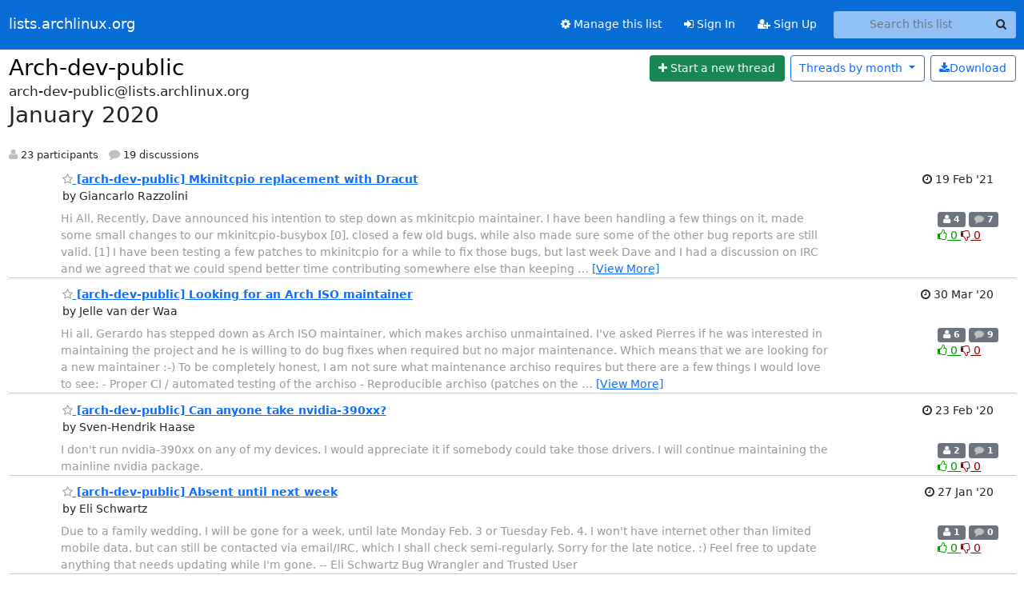

--- FILE ---
content_type: text/html; charset=utf-8
request_url: https://lists.archlinux.org/hyperkitty/list/arch-dev-public@lists.archlinux.org/2020/1/
body_size: 11017
content:





<!DOCTYPE HTML>
<html>
    <head>
        <meta http-equiv="Content-Type" content="text/html; charset=UTF-8" />
        <meta name="viewport" content="width=device-width, initial-scale=1.0" />
        <meta name="ROBOTS" content="INDEX, FOLLOW" />
        <title>
January 2020 - Arch-dev-public - lists.archlinux.org
</title>
        <meta name="author" content="" />
        <meta name="dc.language" content="en" />
        <link rel="shortcut icon" href="/static/hyperkitty/img/favicon.ico" />
        <link rel="stylesheet" href="/static/hyperkitty/libs/jquery/smoothness/jquery-ui-1.13.1.min.css" type="text/css" media="all" />
        <link rel="stylesheet" href="/static/hyperkitty/libs/fonts/font-awesome/css/font-awesome.min.css" type="text/css" media="all" />
        <link rel="stylesheet" href="/static/CACHE/css/output.e5bf37f52345.css" type="text/css" media="all"><link rel="stylesheet" href="/static/CACHE/css/output.e68c4908b3de.css" type="text/css"><link rel="stylesheet" href="/static/CACHE/css/output.60693ec958f7.css" type="text/css" media="all">
         
        
<link rel="alternate" type="application/rss+xml" title="Arch-dev-public" href="/archives/list/arch-dev-public@lists.archlinux.org/feed/"/>

        

    </head>

    <body>

    


    <nav class="navbar sticky-top navbar-expand-md mb-2" id="navbar-main">
        <div class="container-xxl">
            <div class="navbar-header"> <!--part of navbar that's always present-->
                <button type="button" class="navbar-toggler collapsed" data-bs-toggle="collapse" data-bs-target=".navbar-collapse">
                    <span class="fa fa-bars"></span>
                </button>
                <a class="navbar-brand" href="/archives/">lists.archlinux.org</a>

            </div> <!-- /navbar-header -->
            <div class="d-flex">
                <div class="auth dropdown d-md-none">
                        
                </div>
                
                <a  href="/accounts/login/?next=/hyperkitty/list/arch-dev-public%40lists.archlinux.org/2020/1/" class="nav-link d-md-none">
                    <span class="fa fa-sign-in"></span>
                    Sign In
                </a>
                <a  href="/accounts/signup/?next=/hyperkitty/list/arch-dev-public%40lists.archlinux.org/2020/1/" class="nav-link d-md-none">
                    <span class="fa fa-user-plus"></span>
                    Sign Up
                </a>
                
            </div>
            <div class="navbar-collapse collapse justify-content-end"> <!--part of navbar that's collapsed on small screens-->
                <!-- show dropdown for smaller viewports b/c login name/email may be too long -->
                <!-- only show this extra button/dropdown if we're in small screen sizes -->
            
                
                <a href="/mailman3/lists/arch-dev-public.lists.archlinux.org/" class="nav-link">
                    <span class="fa fa-cog"></span>
                    Manage this list
                </a>
                
            
            
            <a  href="/accounts/login/?next=/hyperkitty/list/arch-dev-public%40lists.archlinux.org/2020/1/" class="nav-link d-none d-md-block">
                <span class="fa fa-sign-in"></span>
                Sign In
            </a>
            <a  href="/accounts/signup/?next=/hyperkitty/list/arch-dev-public%40lists.archlinux.org/2020/1/" class="nav-link d-none d-md-block">
                <span class="fa fa-user-plus"></span>
                Sign Up
            </a>
            
                <form name="search" method="get" action="/archives/search" class="navbar-form navbar-right my-2 my-lg-2 ms-2" role="search">
                    <input type="hidden" name="mlist" value="arch-dev-public@lists.archlinux.org" />
                    <div class="input-group">
                    <input name="q" type="text" class="form-control rounded-4 search"
                            
                                placeholder="Search this list"
                                aria-label="Search this list"
                            
                            
                            />
                    <button class="btn search-button" aria-label="Search"><span class="fa fa-search"></span></button>
                    </div>
                </form>
                <!-- larger viewports -->
                <ul class="nav navbar-nav auth d-none d-md-flex">
                    
                </ul>
            </div> <!--/navbar-collapse -->
        </div><!-- /container for navbar -->
    </nav>

    

     <div class="modal fade" tabindex="-1" role="dialog" id="keyboard-shortcuts">
       <div class="modal-dialog" role="document">
         <div class="modal-content">
           <div class="modal-header">
             <button type="button" class="close" data-dismiss="modal" aria-label="Close"><span aria-hidden="true">&times;</span></button>
             <h4 class="modal-title">Keyboard Shortcuts</h4>
           </div>
           <div class="modal-body">
             <h3>Thread View</h3>
             <ul>
               <li><code>j</code>: Next unread message </li>
               <li><code>k</code>: Previous unread message </li>
               <li><code>j a</code>: Jump to all threads
               <li><code>j l</code>: Jump to MailingList overview
             </ul>
           </div>
         </div><!-- /.modal-content -->
       </div><!-- /.modal-dialog -->
     </div><!-- /.modal -->

     <div class="container-xxl" role="main">
        

<div class="row">

    <div id="thread-list">
        <div class="thread-list-header row">
            <h1 class="col">
                <a href="/archives/list/arch-dev-public@lists.archlinux.org/" class="list-name">
                    
                        Arch-dev-public
                    
                </a>
            </h1>
            <div class="col d-flex flex-align-center flex-row-reverse">
                <div class="order-3 me-2">
                    <a href="/archives/list/arch-dev-public@lists.archlinux.org/message/new"
                        class="btn btn-success"
                        aria-label="Start new thread">
                        <i class="fa fa-plus"></i>
                        <span class="d-inline d-md-none">Thread</span>
                        <span class="d-none d-md-inline">Start a new thread</span>
                    </a>
                </div>
                
                <div class="d-none d-md-block">
                    <a href="/archives/list/arch-dev-public@lists.archlinux.org/export/arch-dev-public@lists.archlinux.org-2020-02.mbox.gz?start=2020-01-01&amp;end=2020-02-01" title="This month in gzipped mbox format"
                    class="btn btn-outline-primary ms-2"><i class="fa fa-download" aria-label="Download Messages"></i>Download
                    </a>
                
                </div>
                
                   



<div class="dropdown-center">
<a href="" id="navbarMonthsListDrop" class="btn btn-outline-primary dropdown-toggle" data-bs-toggle="dropdown">
  <span class="d-none d-md-inline">Threads by</span> month <b class="caret"></b>
</a>
<ul class="dropdown-menu" role="menu" aria-labelledby="navbarMonthsListDrop">
    
    <li role="presentation" class="dropdown-header disabled dropdown-item">
        <a href="" class="nav-link">----- 2026 -----</a>
    </li>
    
    <li>
        <a class="dropdown-item" href="/archives/list/arch-dev-public@lists.archlinux.org/2026/1/"
           >January</a>
    </li>
    
    
    <li role="presentation" class="dropdown-header disabled dropdown-item">
        <a href="" class="nav-link">----- 2025 -----</a>
    </li>
    
    <li>
        <a class="dropdown-item" href="/archives/list/arch-dev-public@lists.archlinux.org/2025/12/"
           >December</a>
    </li>
    
    <li>
        <a class="dropdown-item" href="/archives/list/arch-dev-public@lists.archlinux.org/2025/11/"
           >November</a>
    </li>
    
    <li>
        <a class="dropdown-item" href="/archives/list/arch-dev-public@lists.archlinux.org/2025/10/"
           >October</a>
    </li>
    
    <li>
        <a class="dropdown-item" href="/archives/list/arch-dev-public@lists.archlinux.org/2025/9/"
           >September</a>
    </li>
    
    <li>
        <a class="dropdown-item" href="/archives/list/arch-dev-public@lists.archlinux.org/2025/8/"
           >August</a>
    </li>
    
    <li>
        <a class="dropdown-item" href="/archives/list/arch-dev-public@lists.archlinux.org/2025/7/"
           >July</a>
    </li>
    
    <li>
        <a class="dropdown-item" href="/archives/list/arch-dev-public@lists.archlinux.org/2025/6/"
           >June</a>
    </li>
    
    <li>
        <a class="dropdown-item" href="/archives/list/arch-dev-public@lists.archlinux.org/2025/5/"
           >May</a>
    </li>
    
    <li>
        <a class="dropdown-item" href="/archives/list/arch-dev-public@lists.archlinux.org/2025/4/"
           >April</a>
    </li>
    
    <li>
        <a class="dropdown-item" href="/archives/list/arch-dev-public@lists.archlinux.org/2025/3/"
           >March</a>
    </li>
    
    <li>
        <a class="dropdown-item" href="/archives/list/arch-dev-public@lists.archlinux.org/2025/2/"
           >February</a>
    </li>
    
    <li>
        <a class="dropdown-item" href="/archives/list/arch-dev-public@lists.archlinux.org/2025/1/"
           >January</a>
    </li>
    
    
    <li role="presentation" class="dropdown-header disabled dropdown-item">
        <a href="" class="nav-link">----- 2024 -----</a>
    </li>
    
    <li>
        <a class="dropdown-item" href="/archives/list/arch-dev-public@lists.archlinux.org/2024/12/"
           >December</a>
    </li>
    
    <li>
        <a class="dropdown-item" href="/archives/list/arch-dev-public@lists.archlinux.org/2024/11/"
           >November</a>
    </li>
    
    <li>
        <a class="dropdown-item" href="/archives/list/arch-dev-public@lists.archlinux.org/2024/10/"
           >October</a>
    </li>
    
    <li>
        <a class="dropdown-item" href="/archives/list/arch-dev-public@lists.archlinux.org/2024/9/"
           >September</a>
    </li>
    
    <li>
        <a class="dropdown-item" href="/archives/list/arch-dev-public@lists.archlinux.org/2024/8/"
           >August</a>
    </li>
    
    <li>
        <a class="dropdown-item" href="/archives/list/arch-dev-public@lists.archlinux.org/2024/7/"
           >July</a>
    </li>
    
    <li>
        <a class="dropdown-item" href="/archives/list/arch-dev-public@lists.archlinux.org/2024/6/"
           >June</a>
    </li>
    
    <li>
        <a class="dropdown-item" href="/archives/list/arch-dev-public@lists.archlinux.org/2024/5/"
           >May</a>
    </li>
    
    <li>
        <a class="dropdown-item" href="/archives/list/arch-dev-public@lists.archlinux.org/2024/4/"
           >April</a>
    </li>
    
    <li>
        <a class="dropdown-item" href="/archives/list/arch-dev-public@lists.archlinux.org/2024/3/"
           >March</a>
    </li>
    
    <li>
        <a class="dropdown-item" href="/archives/list/arch-dev-public@lists.archlinux.org/2024/2/"
           >February</a>
    </li>
    
    <li>
        <a class="dropdown-item" href="/archives/list/arch-dev-public@lists.archlinux.org/2024/1/"
           >January</a>
    </li>
    
    
    <li role="presentation" class="dropdown-header disabled dropdown-item">
        <a href="" class="nav-link">----- 2023 -----</a>
    </li>
    
    <li>
        <a class="dropdown-item" href="/archives/list/arch-dev-public@lists.archlinux.org/2023/12/"
           >December</a>
    </li>
    
    <li>
        <a class="dropdown-item" href="/archives/list/arch-dev-public@lists.archlinux.org/2023/11/"
           >November</a>
    </li>
    
    <li>
        <a class="dropdown-item" href="/archives/list/arch-dev-public@lists.archlinux.org/2023/10/"
           >October</a>
    </li>
    
    <li>
        <a class="dropdown-item" href="/archives/list/arch-dev-public@lists.archlinux.org/2023/9/"
           >September</a>
    </li>
    
    <li>
        <a class="dropdown-item" href="/archives/list/arch-dev-public@lists.archlinux.org/2023/8/"
           >August</a>
    </li>
    
    <li>
        <a class="dropdown-item" href="/archives/list/arch-dev-public@lists.archlinux.org/2023/7/"
           >July</a>
    </li>
    
    <li>
        <a class="dropdown-item" href="/archives/list/arch-dev-public@lists.archlinux.org/2023/6/"
           >June</a>
    </li>
    
    <li>
        <a class="dropdown-item" href="/archives/list/arch-dev-public@lists.archlinux.org/2023/5/"
           >May</a>
    </li>
    
    <li>
        <a class="dropdown-item" href="/archives/list/arch-dev-public@lists.archlinux.org/2023/4/"
           >April</a>
    </li>
    
    <li>
        <a class="dropdown-item" href="/archives/list/arch-dev-public@lists.archlinux.org/2023/3/"
           >March</a>
    </li>
    
    <li>
        <a class="dropdown-item" href="/archives/list/arch-dev-public@lists.archlinux.org/2023/2/"
           >February</a>
    </li>
    
    <li>
        <a class="dropdown-item" href="/archives/list/arch-dev-public@lists.archlinux.org/2023/1/"
           >January</a>
    </li>
    
    
    <li role="presentation" class="dropdown-header disabled dropdown-item">
        <a href="" class="nav-link">----- 2022 -----</a>
    </li>
    
    <li>
        <a class="dropdown-item" href="/archives/list/arch-dev-public@lists.archlinux.org/2022/12/"
           >December</a>
    </li>
    
    <li>
        <a class="dropdown-item" href="/archives/list/arch-dev-public@lists.archlinux.org/2022/11/"
           >November</a>
    </li>
    
    <li>
        <a class="dropdown-item" href="/archives/list/arch-dev-public@lists.archlinux.org/2022/10/"
           >October</a>
    </li>
    
    <li>
        <a class="dropdown-item" href="/archives/list/arch-dev-public@lists.archlinux.org/2022/9/"
           >September</a>
    </li>
    
    <li>
        <a class="dropdown-item" href="/archives/list/arch-dev-public@lists.archlinux.org/2022/8/"
           >August</a>
    </li>
    
    <li>
        <a class="dropdown-item" href="/archives/list/arch-dev-public@lists.archlinux.org/2022/7/"
           >July</a>
    </li>
    
    <li>
        <a class="dropdown-item" href="/archives/list/arch-dev-public@lists.archlinux.org/2022/6/"
           >June</a>
    </li>
    
    <li>
        <a class="dropdown-item" href="/archives/list/arch-dev-public@lists.archlinux.org/2022/5/"
           >May</a>
    </li>
    
    <li>
        <a class="dropdown-item" href="/archives/list/arch-dev-public@lists.archlinux.org/2022/4/"
           >April</a>
    </li>
    
    <li>
        <a class="dropdown-item" href="/archives/list/arch-dev-public@lists.archlinux.org/2022/3/"
           >March</a>
    </li>
    
    <li>
        <a class="dropdown-item" href="/archives/list/arch-dev-public@lists.archlinux.org/2022/2/"
           >February</a>
    </li>
    
    <li>
        <a class="dropdown-item" href="/archives/list/arch-dev-public@lists.archlinux.org/2022/1/"
           >January</a>
    </li>
    
    
    <li role="presentation" class="dropdown-header disabled dropdown-item">
        <a href="" class="nav-link">----- 2021 -----</a>
    </li>
    
    <li>
        <a class="dropdown-item" href="/archives/list/arch-dev-public@lists.archlinux.org/2021/12/"
           >December</a>
    </li>
    
    <li>
        <a class="dropdown-item" href="/archives/list/arch-dev-public@lists.archlinux.org/2021/11/"
           >November</a>
    </li>
    
    <li>
        <a class="dropdown-item" href="/archives/list/arch-dev-public@lists.archlinux.org/2021/10/"
           >October</a>
    </li>
    
    <li>
        <a class="dropdown-item" href="/archives/list/arch-dev-public@lists.archlinux.org/2021/9/"
           >September</a>
    </li>
    
    <li>
        <a class="dropdown-item" href="/archives/list/arch-dev-public@lists.archlinux.org/2021/8/"
           >August</a>
    </li>
    
    <li>
        <a class="dropdown-item" href="/archives/list/arch-dev-public@lists.archlinux.org/2021/7/"
           >July</a>
    </li>
    
    <li>
        <a class="dropdown-item" href="/archives/list/arch-dev-public@lists.archlinux.org/2021/6/"
           >June</a>
    </li>
    
    <li>
        <a class="dropdown-item" href="/archives/list/arch-dev-public@lists.archlinux.org/2021/5/"
           >May</a>
    </li>
    
    <li>
        <a class="dropdown-item" href="/archives/list/arch-dev-public@lists.archlinux.org/2021/4/"
           >April</a>
    </li>
    
    <li>
        <a class="dropdown-item" href="/archives/list/arch-dev-public@lists.archlinux.org/2021/3/"
           >March</a>
    </li>
    
    <li>
        <a class="dropdown-item" href="/archives/list/arch-dev-public@lists.archlinux.org/2021/2/"
           >February</a>
    </li>
    
    <li>
        <a class="dropdown-item" href="/archives/list/arch-dev-public@lists.archlinux.org/2021/1/"
           >January</a>
    </li>
    
    
    <li role="presentation" class="dropdown-header disabled dropdown-item">
        <a href="" class="nav-link">----- 2020 -----</a>
    </li>
    
    <li>
        <a class="dropdown-item" href="/archives/list/arch-dev-public@lists.archlinux.org/2020/12/"
           >December</a>
    </li>
    
    <li>
        <a class="dropdown-item" href="/archives/list/arch-dev-public@lists.archlinux.org/2020/11/"
           >November</a>
    </li>
    
    <li>
        <a class="dropdown-item" href="/archives/list/arch-dev-public@lists.archlinux.org/2020/10/"
           >October</a>
    </li>
    
    <li>
        <a class="dropdown-item" href="/archives/list/arch-dev-public@lists.archlinux.org/2020/9/"
           >September</a>
    </li>
    
    <li>
        <a class="dropdown-item" href="/archives/list/arch-dev-public@lists.archlinux.org/2020/8/"
           >August</a>
    </li>
    
    <li>
        <a class="dropdown-item" href="/archives/list/arch-dev-public@lists.archlinux.org/2020/7/"
           >July</a>
    </li>
    
    <li>
        <a class="dropdown-item" href="/archives/list/arch-dev-public@lists.archlinux.org/2020/6/"
           >June</a>
    </li>
    
    <li>
        <a class="dropdown-item" href="/archives/list/arch-dev-public@lists.archlinux.org/2020/5/"
           >May</a>
    </li>
    
    <li>
        <a class="dropdown-item" href="/archives/list/arch-dev-public@lists.archlinux.org/2020/4/"
           >April</a>
    </li>
    
    <li>
        <a class="dropdown-item" href="/archives/list/arch-dev-public@lists.archlinux.org/2020/3/"
           >March</a>
    </li>
    
    <li>
        <a class="dropdown-item" href="/archives/list/arch-dev-public@lists.archlinux.org/2020/2/"
           >February</a>
    </li>
    
    <li>
        <a class="dropdown-item" href="/archives/list/arch-dev-public@lists.archlinux.org/2020/1/"
           >January</a>
    </li>
    
    
    <li role="presentation" class="dropdown-header disabled dropdown-item">
        <a href="" class="nav-link">----- 2019 -----</a>
    </li>
    
    <li>
        <a class="dropdown-item" href="/archives/list/arch-dev-public@lists.archlinux.org/2019/12/"
           >December</a>
    </li>
    
    <li>
        <a class="dropdown-item" href="/archives/list/arch-dev-public@lists.archlinux.org/2019/11/"
           >November</a>
    </li>
    
    <li>
        <a class="dropdown-item" href="/archives/list/arch-dev-public@lists.archlinux.org/2019/10/"
           >October</a>
    </li>
    
    <li>
        <a class="dropdown-item" href="/archives/list/arch-dev-public@lists.archlinux.org/2019/9/"
           >September</a>
    </li>
    
    <li>
        <a class="dropdown-item" href="/archives/list/arch-dev-public@lists.archlinux.org/2019/8/"
           >August</a>
    </li>
    
    <li>
        <a class="dropdown-item" href="/archives/list/arch-dev-public@lists.archlinux.org/2019/7/"
           >July</a>
    </li>
    
    <li>
        <a class="dropdown-item" href="/archives/list/arch-dev-public@lists.archlinux.org/2019/6/"
           >June</a>
    </li>
    
    <li>
        <a class="dropdown-item" href="/archives/list/arch-dev-public@lists.archlinux.org/2019/5/"
           >May</a>
    </li>
    
    <li>
        <a class="dropdown-item" href="/archives/list/arch-dev-public@lists.archlinux.org/2019/4/"
           >April</a>
    </li>
    
    <li>
        <a class="dropdown-item" href="/archives/list/arch-dev-public@lists.archlinux.org/2019/3/"
           >March</a>
    </li>
    
    <li>
        <a class="dropdown-item" href="/archives/list/arch-dev-public@lists.archlinux.org/2019/2/"
           >February</a>
    </li>
    
    <li>
        <a class="dropdown-item" href="/archives/list/arch-dev-public@lists.archlinux.org/2019/1/"
           >January</a>
    </li>
    
    
    <li role="presentation" class="dropdown-header disabled dropdown-item">
        <a href="" class="nav-link">----- 2018 -----</a>
    </li>
    
    <li>
        <a class="dropdown-item" href="/archives/list/arch-dev-public@lists.archlinux.org/2018/12/"
           >December</a>
    </li>
    
    <li>
        <a class="dropdown-item" href="/archives/list/arch-dev-public@lists.archlinux.org/2018/11/"
           >November</a>
    </li>
    
    <li>
        <a class="dropdown-item" href="/archives/list/arch-dev-public@lists.archlinux.org/2018/10/"
           >October</a>
    </li>
    
    <li>
        <a class="dropdown-item" href="/archives/list/arch-dev-public@lists.archlinux.org/2018/9/"
           >September</a>
    </li>
    
    <li>
        <a class="dropdown-item" href="/archives/list/arch-dev-public@lists.archlinux.org/2018/8/"
           >August</a>
    </li>
    
    <li>
        <a class="dropdown-item" href="/archives/list/arch-dev-public@lists.archlinux.org/2018/7/"
           >July</a>
    </li>
    
    <li>
        <a class="dropdown-item" href="/archives/list/arch-dev-public@lists.archlinux.org/2018/6/"
           >June</a>
    </li>
    
    <li>
        <a class="dropdown-item" href="/archives/list/arch-dev-public@lists.archlinux.org/2018/5/"
           >May</a>
    </li>
    
    <li>
        <a class="dropdown-item" href="/archives/list/arch-dev-public@lists.archlinux.org/2018/4/"
           >April</a>
    </li>
    
    <li>
        <a class="dropdown-item" href="/archives/list/arch-dev-public@lists.archlinux.org/2018/3/"
           >March</a>
    </li>
    
    <li>
        <a class="dropdown-item" href="/archives/list/arch-dev-public@lists.archlinux.org/2018/2/"
           >February</a>
    </li>
    
    <li>
        <a class="dropdown-item" href="/archives/list/arch-dev-public@lists.archlinux.org/2018/1/"
           >January</a>
    </li>
    
    
    <li role="presentation" class="dropdown-header disabled dropdown-item">
        <a href="" class="nav-link">----- 2017 -----</a>
    </li>
    
    <li>
        <a class="dropdown-item" href="/archives/list/arch-dev-public@lists.archlinux.org/2017/12/"
           >December</a>
    </li>
    
    <li>
        <a class="dropdown-item" href="/archives/list/arch-dev-public@lists.archlinux.org/2017/11/"
           >November</a>
    </li>
    
    <li>
        <a class="dropdown-item" href="/archives/list/arch-dev-public@lists.archlinux.org/2017/10/"
           >October</a>
    </li>
    
    <li>
        <a class="dropdown-item" href="/archives/list/arch-dev-public@lists.archlinux.org/2017/9/"
           >September</a>
    </li>
    
    <li>
        <a class="dropdown-item" href="/archives/list/arch-dev-public@lists.archlinux.org/2017/8/"
           >August</a>
    </li>
    
    <li>
        <a class="dropdown-item" href="/archives/list/arch-dev-public@lists.archlinux.org/2017/7/"
           >July</a>
    </li>
    
    <li>
        <a class="dropdown-item" href="/archives/list/arch-dev-public@lists.archlinux.org/2017/6/"
           >June</a>
    </li>
    
    <li>
        <a class="dropdown-item" href="/archives/list/arch-dev-public@lists.archlinux.org/2017/5/"
           >May</a>
    </li>
    
    <li>
        <a class="dropdown-item" href="/archives/list/arch-dev-public@lists.archlinux.org/2017/4/"
           >April</a>
    </li>
    
    <li>
        <a class="dropdown-item" href="/archives/list/arch-dev-public@lists.archlinux.org/2017/3/"
           >March</a>
    </li>
    
    <li>
        <a class="dropdown-item" href="/archives/list/arch-dev-public@lists.archlinux.org/2017/2/"
           >February</a>
    </li>
    
    <li>
        <a class="dropdown-item" href="/archives/list/arch-dev-public@lists.archlinux.org/2017/1/"
           >January</a>
    </li>
    
    
    <li role="presentation" class="dropdown-header disabled dropdown-item">
        <a href="" class="nav-link">----- 2016 -----</a>
    </li>
    
    <li>
        <a class="dropdown-item" href="/archives/list/arch-dev-public@lists.archlinux.org/2016/12/"
           >December</a>
    </li>
    
    <li>
        <a class="dropdown-item" href="/archives/list/arch-dev-public@lists.archlinux.org/2016/11/"
           >November</a>
    </li>
    
    <li>
        <a class="dropdown-item" href="/archives/list/arch-dev-public@lists.archlinux.org/2016/10/"
           >October</a>
    </li>
    
    <li>
        <a class="dropdown-item" href="/archives/list/arch-dev-public@lists.archlinux.org/2016/9/"
           >September</a>
    </li>
    
    <li>
        <a class="dropdown-item" href="/archives/list/arch-dev-public@lists.archlinux.org/2016/8/"
           >August</a>
    </li>
    
    <li>
        <a class="dropdown-item" href="/archives/list/arch-dev-public@lists.archlinux.org/2016/7/"
           >July</a>
    </li>
    
    <li>
        <a class="dropdown-item" href="/archives/list/arch-dev-public@lists.archlinux.org/2016/6/"
           >June</a>
    </li>
    
    <li>
        <a class="dropdown-item" href="/archives/list/arch-dev-public@lists.archlinux.org/2016/5/"
           >May</a>
    </li>
    
    <li>
        <a class="dropdown-item" href="/archives/list/arch-dev-public@lists.archlinux.org/2016/4/"
           >April</a>
    </li>
    
    <li>
        <a class="dropdown-item" href="/archives/list/arch-dev-public@lists.archlinux.org/2016/3/"
           >March</a>
    </li>
    
    <li>
        <a class="dropdown-item" href="/archives/list/arch-dev-public@lists.archlinux.org/2016/2/"
           >February</a>
    </li>
    
    <li>
        <a class="dropdown-item" href="/archives/list/arch-dev-public@lists.archlinux.org/2016/1/"
           >January</a>
    </li>
    
    
    <li role="presentation" class="dropdown-header disabled dropdown-item">
        <a href="" class="nav-link">----- 2015 -----</a>
    </li>
    
    <li>
        <a class="dropdown-item" href="/archives/list/arch-dev-public@lists.archlinux.org/2015/12/"
           >December</a>
    </li>
    
    <li>
        <a class="dropdown-item" href="/archives/list/arch-dev-public@lists.archlinux.org/2015/11/"
           >November</a>
    </li>
    
    <li>
        <a class="dropdown-item" href="/archives/list/arch-dev-public@lists.archlinux.org/2015/10/"
           >October</a>
    </li>
    
    <li>
        <a class="dropdown-item" href="/archives/list/arch-dev-public@lists.archlinux.org/2015/9/"
           >September</a>
    </li>
    
    <li>
        <a class="dropdown-item" href="/archives/list/arch-dev-public@lists.archlinux.org/2015/8/"
           >August</a>
    </li>
    
    <li>
        <a class="dropdown-item" href="/archives/list/arch-dev-public@lists.archlinux.org/2015/7/"
           >July</a>
    </li>
    
    <li>
        <a class="dropdown-item" href="/archives/list/arch-dev-public@lists.archlinux.org/2015/6/"
           >June</a>
    </li>
    
    <li>
        <a class="dropdown-item" href="/archives/list/arch-dev-public@lists.archlinux.org/2015/5/"
           >May</a>
    </li>
    
    <li>
        <a class="dropdown-item" href="/archives/list/arch-dev-public@lists.archlinux.org/2015/4/"
           >April</a>
    </li>
    
    <li>
        <a class="dropdown-item" href="/archives/list/arch-dev-public@lists.archlinux.org/2015/3/"
           >March</a>
    </li>
    
    <li>
        <a class="dropdown-item" href="/archives/list/arch-dev-public@lists.archlinux.org/2015/2/"
           >February</a>
    </li>
    
    <li>
        <a class="dropdown-item" href="/archives/list/arch-dev-public@lists.archlinux.org/2015/1/"
           >January</a>
    </li>
    
    
    <li role="presentation" class="dropdown-header disabled dropdown-item">
        <a href="" class="nav-link">----- 2014 -----</a>
    </li>
    
    <li>
        <a class="dropdown-item" href="/archives/list/arch-dev-public@lists.archlinux.org/2014/12/"
           >December</a>
    </li>
    
    <li>
        <a class="dropdown-item" href="/archives/list/arch-dev-public@lists.archlinux.org/2014/11/"
           >November</a>
    </li>
    
    <li>
        <a class="dropdown-item" href="/archives/list/arch-dev-public@lists.archlinux.org/2014/10/"
           >October</a>
    </li>
    
    <li>
        <a class="dropdown-item" href="/archives/list/arch-dev-public@lists.archlinux.org/2014/9/"
           >September</a>
    </li>
    
    <li>
        <a class="dropdown-item" href="/archives/list/arch-dev-public@lists.archlinux.org/2014/8/"
           >August</a>
    </li>
    
    <li>
        <a class="dropdown-item" href="/archives/list/arch-dev-public@lists.archlinux.org/2014/7/"
           >July</a>
    </li>
    
    <li>
        <a class="dropdown-item" href="/archives/list/arch-dev-public@lists.archlinux.org/2014/6/"
           >June</a>
    </li>
    
    <li>
        <a class="dropdown-item" href="/archives/list/arch-dev-public@lists.archlinux.org/2014/5/"
           >May</a>
    </li>
    
    <li>
        <a class="dropdown-item" href="/archives/list/arch-dev-public@lists.archlinux.org/2014/4/"
           >April</a>
    </li>
    
    <li>
        <a class="dropdown-item" href="/archives/list/arch-dev-public@lists.archlinux.org/2014/3/"
           >March</a>
    </li>
    
    <li>
        <a class="dropdown-item" href="/archives/list/arch-dev-public@lists.archlinux.org/2014/2/"
           >February</a>
    </li>
    
    <li>
        <a class="dropdown-item" href="/archives/list/arch-dev-public@lists.archlinux.org/2014/1/"
           >January</a>
    </li>
    
    
    <li role="presentation" class="dropdown-header disabled dropdown-item">
        <a href="" class="nav-link">----- 2013 -----</a>
    </li>
    
    <li>
        <a class="dropdown-item" href="/archives/list/arch-dev-public@lists.archlinux.org/2013/12/"
           >December</a>
    </li>
    
    <li>
        <a class="dropdown-item" href="/archives/list/arch-dev-public@lists.archlinux.org/2013/11/"
           >November</a>
    </li>
    
    <li>
        <a class="dropdown-item" href="/archives/list/arch-dev-public@lists.archlinux.org/2013/10/"
           >October</a>
    </li>
    
    <li>
        <a class="dropdown-item" href="/archives/list/arch-dev-public@lists.archlinux.org/2013/9/"
           >September</a>
    </li>
    
    <li>
        <a class="dropdown-item" href="/archives/list/arch-dev-public@lists.archlinux.org/2013/8/"
           >August</a>
    </li>
    
    <li>
        <a class="dropdown-item" href="/archives/list/arch-dev-public@lists.archlinux.org/2013/7/"
           >July</a>
    </li>
    
    <li>
        <a class="dropdown-item" href="/archives/list/arch-dev-public@lists.archlinux.org/2013/6/"
           >June</a>
    </li>
    
    <li>
        <a class="dropdown-item" href="/archives/list/arch-dev-public@lists.archlinux.org/2013/5/"
           >May</a>
    </li>
    
    <li>
        <a class="dropdown-item" href="/archives/list/arch-dev-public@lists.archlinux.org/2013/4/"
           >April</a>
    </li>
    
    <li>
        <a class="dropdown-item" href="/archives/list/arch-dev-public@lists.archlinux.org/2013/3/"
           >March</a>
    </li>
    
    <li>
        <a class="dropdown-item" href="/archives/list/arch-dev-public@lists.archlinux.org/2013/2/"
           >February</a>
    </li>
    
    <li>
        <a class="dropdown-item" href="/archives/list/arch-dev-public@lists.archlinux.org/2013/1/"
           >January</a>
    </li>
    
    
    <li role="presentation" class="dropdown-header disabled dropdown-item">
        <a href="" class="nav-link">----- 2012 -----</a>
    </li>
    
    <li>
        <a class="dropdown-item" href="/archives/list/arch-dev-public@lists.archlinux.org/2012/12/"
           >December</a>
    </li>
    
    <li>
        <a class="dropdown-item" href="/archives/list/arch-dev-public@lists.archlinux.org/2012/11/"
           >November</a>
    </li>
    
    <li>
        <a class="dropdown-item" href="/archives/list/arch-dev-public@lists.archlinux.org/2012/10/"
           >October</a>
    </li>
    
    <li>
        <a class="dropdown-item" href="/archives/list/arch-dev-public@lists.archlinux.org/2012/9/"
           >September</a>
    </li>
    
    <li>
        <a class="dropdown-item" href="/archives/list/arch-dev-public@lists.archlinux.org/2012/8/"
           >August</a>
    </li>
    
    <li>
        <a class="dropdown-item" href="/archives/list/arch-dev-public@lists.archlinux.org/2012/7/"
           >July</a>
    </li>
    
    <li>
        <a class="dropdown-item" href="/archives/list/arch-dev-public@lists.archlinux.org/2012/6/"
           >June</a>
    </li>
    
    <li>
        <a class="dropdown-item" href="/archives/list/arch-dev-public@lists.archlinux.org/2012/5/"
           >May</a>
    </li>
    
    <li>
        <a class="dropdown-item" href="/archives/list/arch-dev-public@lists.archlinux.org/2012/4/"
           >April</a>
    </li>
    
    <li>
        <a class="dropdown-item" href="/archives/list/arch-dev-public@lists.archlinux.org/2012/3/"
           >March</a>
    </li>
    
    <li>
        <a class="dropdown-item" href="/archives/list/arch-dev-public@lists.archlinux.org/2012/2/"
           >February</a>
    </li>
    
    <li>
        <a class="dropdown-item" href="/archives/list/arch-dev-public@lists.archlinux.org/2012/1/"
           >January</a>
    </li>
    
    
    <li role="presentation" class="dropdown-header disabled dropdown-item">
        <a href="" class="nav-link">----- 2011 -----</a>
    </li>
    
    <li>
        <a class="dropdown-item" href="/archives/list/arch-dev-public@lists.archlinux.org/2011/12/"
           >December</a>
    </li>
    
    <li>
        <a class="dropdown-item" href="/archives/list/arch-dev-public@lists.archlinux.org/2011/11/"
           >November</a>
    </li>
    
    <li>
        <a class="dropdown-item" href="/archives/list/arch-dev-public@lists.archlinux.org/2011/10/"
           >October</a>
    </li>
    
    <li>
        <a class="dropdown-item" href="/archives/list/arch-dev-public@lists.archlinux.org/2011/9/"
           >September</a>
    </li>
    
    <li>
        <a class="dropdown-item" href="/archives/list/arch-dev-public@lists.archlinux.org/2011/8/"
           >August</a>
    </li>
    
    <li>
        <a class="dropdown-item" href="/archives/list/arch-dev-public@lists.archlinux.org/2011/7/"
           >July</a>
    </li>
    
    <li>
        <a class="dropdown-item" href="/archives/list/arch-dev-public@lists.archlinux.org/2011/6/"
           >June</a>
    </li>
    
    <li>
        <a class="dropdown-item" href="/archives/list/arch-dev-public@lists.archlinux.org/2011/5/"
           >May</a>
    </li>
    
    <li>
        <a class="dropdown-item" href="/archives/list/arch-dev-public@lists.archlinux.org/2011/4/"
           >April</a>
    </li>
    
    <li>
        <a class="dropdown-item" href="/archives/list/arch-dev-public@lists.archlinux.org/2011/3/"
           >March</a>
    </li>
    
    <li>
        <a class="dropdown-item" href="/archives/list/arch-dev-public@lists.archlinux.org/2011/2/"
           >February</a>
    </li>
    
    <li>
        <a class="dropdown-item" href="/archives/list/arch-dev-public@lists.archlinux.org/2011/1/"
           >January</a>
    </li>
    
    
    <li role="presentation" class="dropdown-header disabled dropdown-item">
        <a href="" class="nav-link">----- 2010 -----</a>
    </li>
    
    <li>
        <a class="dropdown-item" href="/archives/list/arch-dev-public@lists.archlinux.org/2010/12/"
           >December</a>
    </li>
    
    <li>
        <a class="dropdown-item" href="/archives/list/arch-dev-public@lists.archlinux.org/2010/11/"
           >November</a>
    </li>
    
    <li>
        <a class="dropdown-item" href="/archives/list/arch-dev-public@lists.archlinux.org/2010/10/"
           >October</a>
    </li>
    
    <li>
        <a class="dropdown-item" href="/archives/list/arch-dev-public@lists.archlinux.org/2010/9/"
           >September</a>
    </li>
    
    <li>
        <a class="dropdown-item" href="/archives/list/arch-dev-public@lists.archlinux.org/2010/8/"
           >August</a>
    </li>
    
    <li>
        <a class="dropdown-item" href="/archives/list/arch-dev-public@lists.archlinux.org/2010/7/"
           >July</a>
    </li>
    
    <li>
        <a class="dropdown-item" href="/archives/list/arch-dev-public@lists.archlinux.org/2010/6/"
           >June</a>
    </li>
    
    <li>
        <a class="dropdown-item" href="/archives/list/arch-dev-public@lists.archlinux.org/2010/5/"
           >May</a>
    </li>
    
    <li>
        <a class="dropdown-item" href="/archives/list/arch-dev-public@lists.archlinux.org/2010/4/"
           >April</a>
    </li>
    
    <li>
        <a class="dropdown-item" href="/archives/list/arch-dev-public@lists.archlinux.org/2010/3/"
           >March</a>
    </li>
    
    <li>
        <a class="dropdown-item" href="/archives/list/arch-dev-public@lists.archlinux.org/2010/2/"
           >February</a>
    </li>
    
    <li>
        <a class="dropdown-item" href="/archives/list/arch-dev-public@lists.archlinux.org/2010/1/"
           >January</a>
    </li>
    
    
    <li role="presentation" class="dropdown-header disabled dropdown-item">
        <a href="" class="nav-link">----- 2009 -----</a>
    </li>
    
    <li>
        <a class="dropdown-item" href="/archives/list/arch-dev-public@lists.archlinux.org/2009/12/"
           >December</a>
    </li>
    
    <li>
        <a class="dropdown-item" href="/archives/list/arch-dev-public@lists.archlinux.org/2009/11/"
           >November</a>
    </li>
    
    <li>
        <a class="dropdown-item" href="/archives/list/arch-dev-public@lists.archlinux.org/2009/10/"
           >October</a>
    </li>
    
    <li>
        <a class="dropdown-item" href="/archives/list/arch-dev-public@lists.archlinux.org/2009/9/"
           >September</a>
    </li>
    
    <li>
        <a class="dropdown-item" href="/archives/list/arch-dev-public@lists.archlinux.org/2009/8/"
           >August</a>
    </li>
    
    <li>
        <a class="dropdown-item" href="/archives/list/arch-dev-public@lists.archlinux.org/2009/7/"
           >July</a>
    </li>
    
    <li>
        <a class="dropdown-item" href="/archives/list/arch-dev-public@lists.archlinux.org/2009/6/"
           >June</a>
    </li>
    
    <li>
        <a class="dropdown-item" href="/archives/list/arch-dev-public@lists.archlinux.org/2009/5/"
           >May</a>
    </li>
    
    <li>
        <a class="dropdown-item" href="/archives/list/arch-dev-public@lists.archlinux.org/2009/4/"
           >April</a>
    </li>
    
    <li>
        <a class="dropdown-item" href="/archives/list/arch-dev-public@lists.archlinux.org/2009/3/"
           >March</a>
    </li>
    
    <li>
        <a class="dropdown-item" href="/archives/list/arch-dev-public@lists.archlinux.org/2009/2/"
           >February</a>
    </li>
    
    <li>
        <a class="dropdown-item" href="/archives/list/arch-dev-public@lists.archlinux.org/2009/1/"
           >January</a>
    </li>
    
    
    <li role="presentation" class="dropdown-header disabled dropdown-item">
        <a href="" class="nav-link">----- 2008 -----</a>
    </li>
    
    <li>
        <a class="dropdown-item" href="/archives/list/arch-dev-public@lists.archlinux.org/2008/12/"
           >December</a>
    </li>
    
    <li>
        <a class="dropdown-item" href="/archives/list/arch-dev-public@lists.archlinux.org/2008/11/"
           >November</a>
    </li>
    
    <li>
        <a class="dropdown-item" href="/archives/list/arch-dev-public@lists.archlinux.org/2008/10/"
           >October</a>
    </li>
    
    <li>
        <a class="dropdown-item" href="/archives/list/arch-dev-public@lists.archlinux.org/2008/9/"
           >September</a>
    </li>
    
    <li>
        <a class="dropdown-item" href="/archives/list/arch-dev-public@lists.archlinux.org/2008/8/"
           >August</a>
    </li>
    
    <li>
        <a class="dropdown-item" href="/archives/list/arch-dev-public@lists.archlinux.org/2008/7/"
           >July</a>
    </li>
    
    <li>
        <a class="dropdown-item" href="/archives/list/arch-dev-public@lists.archlinux.org/2008/6/"
           >June</a>
    </li>
    
    <li>
        <a class="dropdown-item" href="/archives/list/arch-dev-public@lists.archlinux.org/2008/5/"
           >May</a>
    </li>
    
    <li>
        <a class="dropdown-item" href="/archives/list/arch-dev-public@lists.archlinux.org/2008/4/"
           >April</a>
    </li>
    
    <li>
        <a class="dropdown-item" href="/archives/list/arch-dev-public@lists.archlinux.org/2008/3/"
           >March</a>
    </li>
    
    <li>
        <a class="dropdown-item" href="/archives/list/arch-dev-public@lists.archlinux.org/2008/2/"
           >February</a>
    </li>
    
    <li>
        <a class="dropdown-item" href="/archives/list/arch-dev-public@lists.archlinux.org/2008/1/"
           >January</a>
    </li>
    
    
    <li role="presentation" class="dropdown-header disabled dropdown-item">
        <a href="" class="nav-link">----- 2007 -----</a>
    </li>
    
    <li>
        <a class="dropdown-item" href="/archives/list/arch-dev-public@lists.archlinux.org/2007/12/"
           >December</a>
    </li>
    
    <li>
        <a class="dropdown-item" href="/archives/list/arch-dev-public@lists.archlinux.org/2007/11/"
           >November</a>
    </li>
    
    <li>
        <a class="dropdown-item" href="/archives/list/arch-dev-public@lists.archlinux.org/2007/10/"
           >October</a>
    </li>
    
    <li>
        <a class="dropdown-item" href="/archives/list/arch-dev-public@lists.archlinux.org/2007/9/"
           >September</a>
    </li>
    
    <li>
        <a class="dropdown-item" href="/archives/list/arch-dev-public@lists.archlinux.org/2007/8/"
           >August</a>
    </li>
    
    <li>
        <a class="dropdown-item" href="/archives/list/arch-dev-public@lists.archlinux.org/2007/7/"
           >July</a>
    </li>
    
    <li>
        <a class="dropdown-item" href="/archives/list/arch-dev-public@lists.archlinux.org/2007/6/"
           >June</a>
    </li>
    
    <li>
        <a class="dropdown-item" href="/archives/list/arch-dev-public@lists.archlinux.org/2007/5/"
           >May</a>
    </li>
    
    <li>
        <a class="dropdown-item" href="/archives/list/arch-dev-public@lists.archlinux.org/2007/4/"
           >April</a>
    </li>
    
    <li>
        <a class="dropdown-item" href="/archives/list/arch-dev-public@lists.archlinux.org/2007/3/"
           >March</a>
    </li>
    
    
</ul>
</div>
                
            </div>
            <span class="list-address">
                arch-dev-public@lists.archlinux.org
                <h2>January 2020</h2>
            </span>
            <ul class="list-unstyled list-stats thread-list-info">
                
                <li>
                    <i class="fa fa-user" aria-label="participants"></i>
                    23 participants
                </li>
                
                <li>
                    <i class="fa fa-comment" aria-label="replies"></i>
                    19 discussions
                </li>
            </ul>

        </div>

        
            



    <div class="thread">
        <div class="thread-info">
            <div class="thread-email row d-flex w-100">
                <div class="thread-summary d-flex">
                    <div class="p-2 sender gravatar circle">
                        
                            
                        
                    </div>
                    <div class="p-2 flex-fill">
                        <a name="QH3ZZUBBO5NO7O6JSAPKOMEMQGZJCXTN"
                           href="/archives/list/arch-dev-public@lists.archlinux.org/thread/QH3ZZUBBO5NO7O6JSAPKOMEMQGZJCXTN/"
                           class="thread-title">
                            
                                <i class="fa fa-star-o notsaved" title="Favorite" aria-label="Favorite thread"></i>
                            
                            [arch-dev-public] Mkinitcpio replacement with Dracut
                        </a>
                        <br />
                        <span class="sender-name align-center">
                            by Giancarlo Razzolini
                        </span>
                        <span class="d-flex d-md-none pull-right text-muted" title="Friday, 19 February 2021 17:38:13">
                          19 Feb &#x27;21
                        </span>
                    </div>
                    <div class="ml-auto p-2 d-none d-md-flex">
                      <br/ >
                        <span class="thread-date pull-right" title="Friday, 19 February 2021 17:38:13">
                          <i class="fa fa-clock-o" title="Most recent thread activity"></i>
                          19 Feb &#x27;21
                        </span>
                    </div>
                </div>
                <div class="d-none d-md-flex flex-row w-100">
                  <div class="col-10 thread-email-content d-flex">
                    <span class="expander collapsed" style="color: #999">
                        Hi All,

Recently, Dave announced his intention to step down as mkinitcpio maintainer. I have been
handling a few things on it, made some small changes to our mkinitcpio-busybox [0], closed a few old
bugs, while also made sure some of the other bug reports are still valid. [1]

I have been testing a few patches to mkinitcpio for a while to fix those bugs, but last week Dave
and I had a discussion on IRC and we agreed that we could spend better time contributing somewhere
else than keeping working with mkinitcpio.

Currently mkinitcpio cannot boot from NFS properly, mknitcpio-nfs-utils [2] uses very old code. Even
though ipconfig works, it has several drawbacks compared to using more modern tools. Not to mention that
we have two use cases for mkinitcpio, which are base and systemd enabled initramfs. Even though we use
by default our base enabled initramfs, we have to support systemd related issues and we have to keep
developing our systemd hooks.

I have been looking into dracut for some time now, I copied some stuff from them on a few of my own
scripts and they also have an actual test suite, that we currently can&#x27;t use on Arch, but I plan to
change that.

With this in mind, I have packaged dracut for Arch and put it on Extra [3]. I have been using a dracut
initramfs for a while now to boot my encrypted partition. Surprisingly, I only had to create a small patch
to one of the dm-crypt module scripts [4]

In this initial phase I want to ask as many of you to test this as a replacement to mkinitcpio in your setups,
as many as possible, and in as many scenarios as possible. We will probably have to keep both packages on
our repos for a long time, but once we are confident it&#x27;s a good fit, we can replace mkinitcpio on our iso and base,
so new installs get dracut by default.

Please, drop in your comments as well.

Regards,
Giancarlo Razzolini

[0] <a href="https://git.archlinux.org/svntogit/packages.git/commit/trunk/PKGBUILD?h=packages%2Fmkinitcpio-busybox&amp;id=489fbd6f2ed1defd1c7f1b57e7d6edd25185e6d8" rel="nofollow">https://git.archlinux.org/svntogit/packages.git/commit/trunk/PKGBUILD?h=pac…</a>
[1] <a href="https://bugs.archlinux.org/index.php?string=mkinitcpio&amp;project=0" rel="nofollow">https://bugs.archlinux.org/index.php?string=mkinitcpio&amp;project=0</a>
[2] <a href="https://git.archlinux.org/mkinitcpio-nfs-utils.git/" rel="nofollow">https://git.archlinux.org/mkinitcpio-nfs-utils.git/</a>
[3] <a href="https://www.archlinux.org/packages/extra/x86_64/dracut/" rel="nofollow">https://www.archlinux.org/packages/extra/x86_64/dracut/</a>
[4] <a href="https://git.archlinux.org/svntogit/packages.git/tree/trunk/0001-90crypt-Change-the-module-setup.sh-to-use-uname-r-in.patch?h=packages%2Fdracut" rel="nofollow">https://git.archlinux.org/svntogit/packages.git/tree/trunk/0001-90crypt-Cha…</a>

                    </span>
                  </div>
                  <div class="col-2">
                        <div class="list-stats pull-right">
                          <span class="badge bg-secondary">
                            <i class="fa fa-user" aria-label="participants"></i>
                            4
                            <!-- participants -->
                          </span>
                          <span class="badge bg-secondary">
                            <i class="fa fa-comment" aria-label="replies"></i>
                            7
                            <!-- comments -->
                          </span>
                          <span class="d-block d-md-flex">
                            

    <form method="post" class="likeform"
          action="/archives/list/arch-dev-public@lists.archlinux.org/message/QH3ZZUBBO5NO7O6JSAPKOMEMQGZJCXTN/vote">
    <input type="hidden" name="csrfmiddlewaretoken" value="yEWAJv4dBnVTu2kglT1ci1YoLIXODRCbhuLs6yBgIIp9v1o7MF30xpwKtf4eNuA2">
    
		
			<a class="youlike vote  disabled" title="You must be logged-in to vote."
			href="#like" data-vote="1" aria-label="Like thread">
					<i class="fa fa-thumbs-o-up"></i> 0
			</a>
			<a class="youdislike vote disabled" title="You must be logged-in to vote."
			href="#dislike" data-vote="-1" aria-label="Dislike thread">
				<i class="fa fa-thumbs-o-down"></i> 0
			</a>
		
    

    </form>

                          </span>
                        </div>
                    </div>
                </div>

            </div>
        </div>
    </div>


        
            



    <div class="thread">
        <div class="thread-info">
            <div class="thread-email row d-flex w-100">
                <div class="thread-summary d-flex">
                    <div class="p-2 sender gravatar circle">
                        
                            
                        
                    </div>
                    <div class="p-2 flex-fill">
                        <a name="VRNOJB7OPQFFMAXECXZ45PB7DSD5ZRN6"
                           href="/archives/list/arch-dev-public@lists.archlinux.org/thread/VRNOJB7OPQFFMAXECXZ45PB7DSD5ZRN6/"
                           class="thread-title">
                            
                                <i class="fa fa-star-o notsaved" title="Favorite" aria-label="Favorite thread"></i>
                            
                            [arch-dev-public] Looking for an Arch ISO maintainer
                        </a>
                        <br />
                        <span class="sender-name align-center">
                            by Jelle van der Waa
                        </span>
                        <span class="d-flex d-md-none pull-right text-muted" title="Monday, 30 March 2020 16:44:38">
                          30 Mar &#x27;20
                        </span>
                    </div>
                    <div class="ml-auto p-2 d-none d-md-flex">
                      <br/ >
                        <span class="thread-date pull-right" title="Monday, 30 March 2020 16:44:38">
                          <i class="fa fa-clock-o" title="Most recent thread activity"></i>
                          30 Mar &#x27;20
                        </span>
                    </div>
                </div>
                <div class="d-none d-md-flex flex-row w-100">
                  <div class="col-10 thread-email-content d-flex">
                    <span class="expander collapsed" style="color: #999">
                        Hi all,

Gerardo has stepped down as Arch ISO maintainer, which makes archiso
unmaintained. I&#x27;ve asked Pierres if he was interested in maintaining
the project and he is willing to do bug fixes when required but no major
maintenance. Which means that we are looking for a new maintainer :-)

To be completely honest, I am not sure what maintenance archiso requires
but there are a few things I would love to see:

- Proper CI / automated testing of the archiso
- Reproducible archiso (patches on the mailing list) [1]
- Support secure boot [2]
- Accessibility improvements (patches available on the mailing list) [3]

Please reply if you are interested in becoming an archiso maintainer, so
far Alad has shown interested.


[1] <a href="https://bugs.archlinux.org/task/63683?project=6" rel="nofollow">https://bugs.archlinux.org/task/63683?project=6</a>
[2] <a href="https://bugs.archlinux.org/task/53864?project=6" rel="nofollow">https://bugs.archlinux.org/task/53864?project=6</a>
[3] <a href="https://bugs.archlinux.org/task/63166?project=6" rel="nofollow">https://bugs.archlinux.org/task/63166?project=6</a>

-- 
Jelle van der Waa

                    </span>
                  </div>
                  <div class="col-2">
                        <div class="list-stats pull-right">
                          <span class="badge bg-secondary">
                            <i class="fa fa-user" aria-label="participants"></i>
                            6
                            <!-- participants -->
                          </span>
                          <span class="badge bg-secondary">
                            <i class="fa fa-comment" aria-label="replies"></i>
                            9
                            <!-- comments -->
                          </span>
                          <span class="d-block d-md-flex">
                            

    <form method="post" class="likeform"
          action="/archives/list/arch-dev-public@lists.archlinux.org/message/VRNOJB7OPQFFMAXECXZ45PB7DSD5ZRN6/vote">
    <input type="hidden" name="csrfmiddlewaretoken" value="yEWAJv4dBnVTu2kglT1ci1YoLIXODRCbhuLs6yBgIIp9v1o7MF30xpwKtf4eNuA2">
    
		
			<a class="youlike vote  disabled" title="You must be logged-in to vote."
			href="#like" data-vote="1" aria-label="Like thread">
					<i class="fa fa-thumbs-o-up"></i> 0
			</a>
			<a class="youdislike vote disabled" title="You must be logged-in to vote."
			href="#dislike" data-vote="-1" aria-label="Dislike thread">
				<i class="fa fa-thumbs-o-down"></i> 0
			</a>
		
    

    </form>

                          </span>
                        </div>
                    </div>
                </div>

            </div>
        </div>
    </div>


        
            



    <div class="thread">
        <div class="thread-info">
            <div class="thread-email row d-flex w-100">
                <div class="thread-summary d-flex">
                    <div class="p-2 sender gravatar circle">
                        
                            
                        
                    </div>
                    <div class="p-2 flex-fill">
                        <a name="IINUKVZGGPTV5IAUFAGSNCU2RUMQ5ZBA"
                           href="/archives/list/arch-dev-public@lists.archlinux.org/thread/IINUKVZGGPTV5IAUFAGSNCU2RUMQ5ZBA/"
                           class="thread-title">
                            
                                <i class="fa fa-star-o notsaved" title="Favorite" aria-label="Favorite thread"></i>
                            
                            [arch-dev-public] Can anyone take nvidia-390xx?
                        </a>
                        <br />
                        <span class="sender-name align-center">
                            by Sven-Hendrik Haase
                        </span>
                        <span class="d-flex d-md-none pull-right text-muted" title="Sunday, 23 February 2020 14:00:11">
                          23 Feb &#x27;20
                        </span>
                    </div>
                    <div class="ml-auto p-2 d-none d-md-flex">
                      <br/ >
                        <span class="thread-date pull-right" title="Sunday, 23 February 2020 14:00:11">
                          <i class="fa fa-clock-o" title="Most recent thread activity"></i>
                          23 Feb &#x27;20
                        </span>
                    </div>
                </div>
                <div class="d-none d-md-flex flex-row w-100">
                  <div class="col-10 thread-email-content d-flex">
                    <span class="expander collapsed" style="color: #999">
                        I don&#x27;t run nvidia-390xx on any of my devices. I would appreciate it if
somebody could take those drivers. I will continue maintaining the mainline
nvidia package.

                    </span>
                  </div>
                  <div class="col-2">
                        <div class="list-stats pull-right">
                          <span class="badge bg-secondary">
                            <i class="fa fa-user" aria-label="participants"></i>
                            2
                            <!-- participants -->
                          </span>
                          <span class="badge bg-secondary">
                            <i class="fa fa-comment" aria-label="replies"></i>
                            1
                            <!-- comments -->
                          </span>
                          <span class="d-block d-md-flex">
                            

    <form method="post" class="likeform"
          action="/archives/list/arch-dev-public@lists.archlinux.org/message/IINUKVZGGPTV5IAUFAGSNCU2RUMQ5ZBA/vote">
    <input type="hidden" name="csrfmiddlewaretoken" value="yEWAJv4dBnVTu2kglT1ci1YoLIXODRCbhuLs6yBgIIp9v1o7MF30xpwKtf4eNuA2">
    
		
			<a class="youlike vote  disabled" title="You must be logged-in to vote."
			href="#like" data-vote="1" aria-label="Like thread">
					<i class="fa fa-thumbs-o-up"></i> 0
			</a>
			<a class="youdislike vote disabled" title="You must be logged-in to vote."
			href="#dislike" data-vote="-1" aria-label="Dislike thread">
				<i class="fa fa-thumbs-o-down"></i> 0
			</a>
		
    

    </form>

                          </span>
                        </div>
                    </div>
                </div>

            </div>
        </div>
    </div>


        
            



    <div class="thread">
        <div class="thread-info">
            <div class="thread-email row d-flex w-100">
                <div class="thread-summary d-flex">
                    <div class="p-2 sender gravatar circle">
                        
                            
                        
                    </div>
                    <div class="p-2 flex-fill">
                        <a name="QEDYCL7HPZP43QJOKIKIKVHZ3W466XFG"
                           href="/archives/list/arch-dev-public@lists.archlinux.org/thread/QEDYCL7HPZP43QJOKIKIKVHZ3W466XFG/"
                           class="thread-title">
                            
                                <i class="fa fa-star-o notsaved" title="Favorite" aria-label="Favorite thread"></i>
                            
                            [arch-dev-public] Absent until next week
                        </a>
                        <br />
                        <span class="sender-name align-center">
                            by Eli Schwartz
                        </span>
                        <span class="d-flex d-md-none pull-right text-muted" title="Monday, 27 January 2020 17:39:04">
                          27 Jan &#x27;20
                        </span>
                    </div>
                    <div class="ml-auto p-2 d-none d-md-flex">
                      <br/ >
                        <span class="thread-date pull-right" title="Monday, 27 January 2020 17:39:04">
                          <i class="fa fa-clock-o" title="Most recent thread activity"></i>
                          27 Jan &#x27;20
                        </span>
                    </div>
                </div>
                <div class="d-none d-md-flex flex-row w-100">
                  <div class="col-10 thread-email-content d-flex">
                    <span class="expander collapsed" style="color: #999">
                        Due to a family wedding, I will be gone for a week, until late Monday
Feb. 3 or Tuesday Feb. 4. I won&#x27;t have internet other than limited
mobile data, but can still be contacted via email/IRC, which I shall
check semi-regularly. Sorry for the late notice. :)

Feel free to update anything that needs updating while I&#x27;m gone.

-- 
Eli Schwartz
Bug Wrangler and Trusted User


                    </span>
                  </div>
                  <div class="col-2">
                        <div class="list-stats pull-right">
                          <span class="badge bg-secondary">
                            <i class="fa fa-user" aria-label="participants"></i>
                            1
                            <!-- participants -->
                          </span>
                          <span class="badge bg-secondary">
                            <i class="fa fa-comment" aria-label="replies"></i>
                            0
                            <!-- comments -->
                          </span>
                          <span class="d-block d-md-flex">
                            

    <form method="post" class="likeform"
          action="/archives/list/arch-dev-public@lists.archlinux.org/message/QEDYCL7HPZP43QJOKIKIKVHZ3W466XFG/vote">
    <input type="hidden" name="csrfmiddlewaretoken" value="yEWAJv4dBnVTu2kglT1ci1YoLIXODRCbhuLs6yBgIIp9v1o7MF30xpwKtf4eNuA2">
    
		
			<a class="youlike vote  disabled" title="You must be logged-in to vote."
			href="#like" data-vote="1" aria-label="Like thread">
					<i class="fa fa-thumbs-o-up"></i> 0
			</a>
			<a class="youdislike vote disabled" title="You must be logged-in to vote."
			href="#dislike" data-vote="-1" aria-label="Dislike thread">
				<i class="fa fa-thumbs-o-down"></i> 0
			</a>
		
    

    </form>

                          </span>
                        </div>
                    </div>
                </div>

            </div>
        </div>
    </div>


        
            



    <div class="thread">
        <div class="thread-info">
            <div class="thread-email row d-flex w-100">
                <div class="thread-summary d-flex">
                    <div class="p-2 sender gravatar circle">
                        
                            
                        
                    </div>
                    <div class="p-2 flex-fill">
                        <a name="G3OQ7RM3DNG5TOUY3AWUNCWD2QGK6TO5"
                           href="/archives/list/arch-dev-public@lists.archlinux.org/thread/G3OQ7RM3DNG5TOUY3AWUNCWD2QGK6TO5/"
                           class="thread-title">
                            
                                <i class="fa fa-star-o notsaved" title="Favorite" aria-label="Favorite thread"></i>
                            
                            [arch-dev-public] Package openvpn in [core]?
                        </a>
                        <br />
                        <span class="sender-name align-center">
                            by Christian Hesse
                        </span>
                        <span class="d-flex d-md-none pull-right text-muted" title="Monday, 27 January 2020 08:17:08">
                          27 Jan &#x27;20
                        </span>
                    </div>
                    <div class="ml-auto p-2 d-none d-md-flex">
                      <br/ >
                        <span class="thread-date pull-right" title="Monday, 27 January 2020 08:17:08">
                          <i class="fa fa-clock-o" title="Most recent thread activity"></i>
                          27 Jan &#x27;20
                        </span>
                    </div>
                </div>
                <div class="d-none d-md-flex flex-row w-100">
                  <div class="col-10 thread-email-content d-flex">
                    <span class="expander collapsed" style="color: #999">
                        Hello everybody,

currently the package openvpn is located in our [core] repository and it&#x27;s
like that since the beginning of time. [0]

Following a discussion on IRC and our definition for official repositories
[1] we think there is no reason to have it there. Thus I would like to move
it (and its dependency pkcs11-helper) to [extra].
If you have any concern please raise your hand now!

[0] <a href="https://git.archlinux.org/svntogit/packages.git/commit/?h=packages%2Fopenvpn&amp;id=3eb4941a937f2e9dc47ca7273c299d968787a181" rel="nofollow">https://git.archlinux.org/svntogit/packages.git/commit/?h=packages/openvpn&amp;…</a>
[1] <a href="https://wiki.archlinux.org/index.php/Official_repositories#core" rel="nofollow">https://wiki.archlinux.org/index.php/Official_repositories#core</a>
-- 
main(a){char*c=/*    Schoene Gruesse                         */&quot;B?IJj;MEH&quot;
&quot;CX:;&quot;,b;for(a/*    Best regards             my address:    */=0;b=c[a++];)
putchar(b-1/(/*    Chris            cc -ox -xc - &amp;&amp; ./x    */b/42*2-3)*42);}

                    </span>
                  </div>
                  <div class="col-2">
                        <div class="list-stats pull-right">
                          <span class="badge bg-secondary">
                            <i class="fa fa-user" aria-label="participants"></i>
                            3
                            <!-- participants -->
                          </span>
                          <span class="badge bg-secondary">
                            <i class="fa fa-comment" aria-label="replies"></i>
                            3
                            <!-- comments -->
                          </span>
                          <span class="d-block d-md-flex">
                            

    <form method="post" class="likeform"
          action="/archives/list/arch-dev-public@lists.archlinux.org/message/G3OQ7RM3DNG5TOUY3AWUNCWD2QGK6TO5/vote">
    <input type="hidden" name="csrfmiddlewaretoken" value="yEWAJv4dBnVTu2kglT1ci1YoLIXODRCbhuLs6yBgIIp9v1o7MF30xpwKtf4eNuA2">
    
		
			<a class="youlike vote  disabled" title="You must be logged-in to vote."
			href="#like" data-vote="1" aria-label="Like thread">
					<i class="fa fa-thumbs-o-up"></i> 0
			</a>
			<a class="youdislike vote disabled" title="You must be logged-in to vote."
			href="#dislike" data-vote="-1" aria-label="Dislike thread">
				<i class="fa fa-thumbs-o-down"></i> 0
			</a>
		
    

    </form>

                          </span>
                        </div>
                    </div>
                </div>

            </div>
        </div>
    </div>


        
            



    <div class="thread">
        <div class="thread-info">
            <div class="thread-email row d-flex w-100">
                <div class="thread-summary d-flex">
                    <div class="p-2 sender gravatar circle">
                        
                            
                        
                    </div>
                    <div class="p-2 flex-fill">
                        <a name="DR34ETQGAUSVTWZACJI4MXGPO6JCBR4Q"
                           href="/archives/list/arch-dev-public@lists.archlinux.org/thread/DR34ETQGAUSVTWZACJI4MXGPO6JCBR4Q/"
                           class="thread-title">
                            
                                <i class="fa fa-star-o notsaved" title="Favorite" aria-label="Favorite thread"></i>
                            
                            [arch-dev-public] FOSDEM Dinner 2020
                        </a>
                        <br />
                        <span class="sender-name align-center">
                            by Morten Linderud
                        </span>
                        <span class="d-flex d-md-none pull-right text-muted" title="Tuesday, 21 January 2020 07:40:15">
                          21 Jan &#x27;20
                        </span>
                    </div>
                    <div class="ml-auto p-2 d-none d-md-flex">
                      <br/ >
                        <span class="thread-date pull-right" title="Tuesday, 21 January 2020 07:40:15">
                          <i class="fa fa-clock-o" title="Most recent thread activity"></i>
                          21 Jan &#x27;20
                        </span>
                    </div>
                </div>
                <div class="d-none d-md-flex flex-row w-100">
                  <div class="col-10 thread-email-content d-flex">
                    <span class="expander collapsed" style="color: #999">
                        Yo!

Last year at FOSDEM we held a dinner with 15 people, some members from the Arch
team and some users that wanted to join. It was a great event and people had a
nice dinner with some nice chats afterwards on various pubs.

For this year I plan to do the same with some changes. First of all, we are
going to be holding it on saturday around 18:00 - 19:00 as opposed to friday.
This is to ensure people are able to arrive friday evening, AND keep their
phones after their dinner. I&#x27;m still looking for mine :/

To make it managable I&#x27;ll cap the attendees to around 15 people. Priority for
members of the Arch team (developers, trusted users and support staff). Any free
spots after this can be taken by anyone interested :). Send an email *offlist*
so I have some ability to keep track and inform you about further booking
details. 

The users requesting spots will get a headsup the week before FOSDEM to give all
staff a chance to reply. Please ask me if you have any questions :)


--- 

I have again CC&#x27;ed arch-dev-public since I don&#x27;t actually know how many people
watch arch-events (hinthint subscribe!). Sorry for the noise, and please do tell
me if we are better off not cross-posting emails like these :)

-- 
Morten Linderud
PGP: 9C02FF419FECBE16

                    </span>
                  </div>
                  <div class="col-2">
                        <div class="list-stats pull-right">
                          <span class="badge bg-secondary">
                            <i class="fa fa-user" aria-label="participants"></i>
                            2
                            <!-- participants -->
                          </span>
                          <span class="badge bg-secondary">
                            <i class="fa fa-comment" aria-label="replies"></i>
                            3
                            <!-- comments -->
                          </span>
                          <span class="d-block d-md-flex">
                            

    <form method="post" class="likeform"
          action="/archives/list/arch-dev-public@lists.archlinux.org/message/DR34ETQGAUSVTWZACJI4MXGPO6JCBR4Q/vote">
    <input type="hidden" name="csrfmiddlewaretoken" value="yEWAJv4dBnVTu2kglT1ci1YoLIXODRCbhuLs6yBgIIp9v1o7MF30xpwKtf4eNuA2">
    
		
			<a class="youlike vote  disabled" title="You must be logged-in to vote."
			href="#like" data-vote="1" aria-label="Like thread">
					<i class="fa fa-thumbs-o-up"></i> 0
			</a>
			<a class="youdislike vote disabled" title="You must be logged-in to vote."
			href="#dislike" data-vote="-1" aria-label="Dislike thread">
				<i class="fa fa-thumbs-o-down"></i> 0
			</a>
		
    

    </form>

                          </span>
                        </div>
                    </div>
                </div>

            </div>
        </div>
    </div>


        
            



    <div class="thread">
        <div class="thread-info">
            <div class="thread-email row d-flex w-100">
                <div class="thread-summary d-flex">
                    <div class="p-2 sender gravatar circle">
                        
                            
                        
                    </div>
                    <div class="p-2 flex-fill">
                        <a name="U6MSJX2V6GB6AYR6MCWSRO6N6B2PAHGB"
                           href="/archives/list/arch-dev-public@lists.archlinux.org/thread/U6MSJX2V6GB6AYR6MCWSRO6N6B2PAHGB/"
                           class="thread-title">
                            
                                <i class="fa fa-star-o notsaved" title="Favorite" aria-label="Favorite thread"></i>
                            
                            [arch-dev-public] rsync &amp; bundled zlib
                        </a>
                        <br />
                        <span class="sender-name align-center">
                            by Christian Hesse
                        </span>
                        <span class="d-flex d-md-none pull-right text-muted" title="Thursday, 16 January 2020 08:49:38">
                          16 Jan &#x27;20
                        </span>
                    </div>
                    <div class="ml-auto p-2 d-none d-md-flex">
                      <br/ >
                        <span class="thread-date pull-right" title="Thursday, 16 January 2020 08:49:38">
                          <i class="fa fa-clock-o" title="Most recent thread activity"></i>
                          16 Jan &#x27;20
                        </span>
                    </div>
                </div>
                <div class="d-none d-md-flex flex-row w-100">
                  <div class="col-10 thread-email-content d-flex">
                    <span class="expander collapsed" style="color: #999">
                        Hello everybody,

to date we ship rsync with bundled zlib to keep compatibility with rsync
up to version 3.1.0 and it&#x27;s old-style --compress option. This is no longer
required with rsync 3.1.1, which was released on 2014-06-22 - nearly six
years ago!
The bundled zlib carries some security issues, so time to act - one way
or another.

Even old-stable Debian Jessie [0] has rsync version 3.1.1. So any concern to
finally drop bundled zlib and use system zlib?

I would suggest to post a news item, feel free to give thoughts and feedback.

--- &gt;8 ---
rsync compatibility

Our `rsync` package was shipped with bundled `zlib` to provide compatibility
with old-style `--compress` option up to version 3.1.0. Version 3.1.1 was
released on 2014-06-22 and is shipped by all major distributions now.

So we decided to finally drop the bundled library and ship a package with
system `zlib`. Go and blame those running old versions if you encounter
errors with `rsync 3.1.3-3`.
--- &gt;8 ---

[0] <a href="https://packages.debian.org/de/jessie/rsync" rel="nofollow">https://packages.debian.org/de/jessie/rsync</a>
-- 
main(a){char*c=/*    Schoene Gruesse                         */&quot;B?IJj;MEH&quot;
&quot;CX:;&quot;,b;for(a/*    Best regards             my address:    */=0;b=c[a++];)
putchar(b-1/(/*    Chris            cc -ox -xc - &amp;&amp; ./x    */b/42*2-3)*42);}

                    </span>
                  </div>
                  <div class="col-2">
                        <div class="list-stats pull-right">
                          <span class="badge bg-secondary">
                            <i class="fa fa-user" aria-label="participants"></i>
                            4
                            <!-- participants -->
                          </span>
                          <span class="badge bg-secondary">
                            <i class="fa fa-comment" aria-label="replies"></i>
                            5
                            <!-- comments -->
                          </span>
                          <span class="d-block d-md-flex">
                            

    <form method="post" class="likeform"
          action="/archives/list/arch-dev-public@lists.archlinux.org/message/U6MSJX2V6GB6AYR6MCWSRO6N6B2PAHGB/vote">
    <input type="hidden" name="csrfmiddlewaretoken" value="yEWAJv4dBnVTu2kglT1ci1YoLIXODRCbhuLs6yBgIIp9v1o7MF30xpwKtf4eNuA2">
    
		
			<a class="youlike vote  disabled" title="You must be logged-in to vote."
			href="#like" data-vote="1" aria-label="Like thread">
					<i class="fa fa-thumbs-o-up"></i> 0
			</a>
			<a class="youdislike vote disabled" title="You must be logged-in to vote."
			href="#dislike" data-vote="-1" aria-label="Dislike thread">
				<i class="fa fa-thumbs-o-down"></i> 0
			</a>
		
    

    </form>

                          </span>
                        </div>
                    </div>
                </div>

            </div>
        </div>
    </div>


        
            



    <div class="thread">
        <div class="thread-info">
            <div class="thread-email row d-flex w-100">
                <div class="thread-summary d-flex">
                    <div class="p-2 sender gravatar circle">
                        
                            
                        
                    </div>
                    <div class="p-2 flex-fill">
                        <a name="2JVRI4E6DLRGONLOSJA2QKOIMG7LLCXR"
                           href="/archives/list/arch-dev-public@lists.archlinux.org/thread/2JVRI4E6DLRGONLOSJA2QKOIMG7LLCXR/"
                           class="thread-title">
                            
                                <i class="fa fa-star-o notsaved" title="Favorite" aria-label="Favorite thread"></i>
                            
                            [arch-dev-public] Guidelines for news posting
                        </a>
                        <br />
                        <span class="sender-name align-center">
                            by Sven-Hendrik Haase
                        </span>
                        <span class="d-flex d-md-none pull-right text-muted" title="Thursday, 16 January 2020 07:20:44">
                          16 Jan &#x27;20
                        </span>
                    </div>
                    <div class="ml-auto p-2 d-none d-md-flex">
                      <br/ >
                        <span class="thread-date pull-right" title="Thursday, 16 January 2020 07:20:44">
                          <i class="fa fa-clock-o" title="Most recent thread activity"></i>
                          16 Jan &#x27;20
                        </span>
                    </div>
                </div>
                <div class="d-none d-md-flex flex-row w-100">
                  <div class="col-10 thread-email-content d-flex">
                    <span class="expander collapsed" style="color: #999">
                        Hi all,

in light of recent events, we had a little get-together in #archlinux-staff
to hack on an initial suggestion on guidelines for news posting. If we can
agree on these, they should be added on the news posting page on archweb
(and perhaps somewhere on the wiki).

The draft we came up with is this:

Every news post needs to have a corresponding draft submitted to
arch-dev-public and wait for feedback for at least 24 hours unless:
    1. it is urgent (and would be too late after 24 hours)
    2. it is a simple --overwrite rule, or
    3. there are strong reasons for the team member posting the draft to
believe that it should not be visible to the public before it is announced.
In this third case, the draft should be submitted to the
staff(a)lists.archlinux.org ML instead.

Happy to hear about feedback.

Cheers,
Sven

                    </span>
                  </div>
                  <div class="col-2">
                        <div class="list-stats pull-right">
                          <span class="badge bg-secondary">
                            <i class="fa fa-user" aria-label="participants"></i>
                            2
                            <!-- participants -->
                          </span>
                          <span class="badge bg-secondary">
                            <i class="fa fa-comment" aria-label="replies"></i>
                            3
                            <!-- comments -->
                          </span>
                          <span class="d-block d-md-flex">
                            

    <form method="post" class="likeform"
          action="/archives/list/arch-dev-public@lists.archlinux.org/message/2JVRI4E6DLRGONLOSJA2QKOIMG7LLCXR/vote">
    <input type="hidden" name="csrfmiddlewaretoken" value="yEWAJv4dBnVTu2kglT1ci1YoLIXODRCbhuLs6yBgIIp9v1o7MF30xpwKtf4eNuA2">
    
		
			<a class="youlike vote  disabled" title="You must be logged-in to vote."
			href="#like" data-vote="1" aria-label="Like thread">
					<i class="fa fa-thumbs-o-up"></i> 0
			</a>
			<a class="youdislike vote disabled" title="You must be logged-in to vote."
			href="#dislike" data-vote="-1" aria-label="Dislike thread">
				<i class="fa fa-thumbs-o-down"></i> 0
			</a>
		
    

    </form>

                          </span>
                        </div>
                    </div>
                </div>

            </div>
        </div>
    </div>


        
            



    <div class="thread">
        <div class="thread-info">
            <div class="thread-email row d-flex w-100">
                <div class="thread-summary d-flex">
                    <div class="p-2 sender gravatar circle">
                        
                            
                        
                    </div>
                    <div class="p-2 flex-fill">
                        <a name="5BYHDNO6FRKWNCTFM5FXK7U5OHSX6NPP"
                           href="/archives/list/arch-dev-public@lists.archlinux.org/thread/5BYHDNO6FRKWNCTFM5FXK7U5OHSX6NPP/"
                           class="thread-title">
                            
                                <i class="fa fa-star-o notsaved" title="Favorite" aria-label="Favorite thread"></i>
                            
                            [arch-dev-public] Todos for language specific rebuilds
                        </a>
                        <br />
                        <span class="sender-name align-center">
                            by Christian Rebischke
                        </span>
                        <span class="d-flex d-md-none pull-right text-muted" title="Monday, 13 January 2020 17:39:37">
                          13 Jan &#x27;20
                        </span>
                    </div>
                    <div class="ml-auto p-2 d-none d-md-flex">
                      <br/ >
                        <span class="thread-date pull-right" title="Monday, 13 January 2020 17:39:37">
                          <i class="fa fa-clock-o" title="Most recent thread activity"></i>
                          13 Jan &#x27;20
                        </span>
                    </div>
                </div>
                <div class="d-none d-md-flex flex-row w-100">
                  <div class="col-10 thread-email-content d-flex">
                    <span class="expander collapsed" style="color: #999">
                        Hi everybody,

I would like to propose that we create todos for rebuilds of language
specific packages.

We had two major rebuilds in the last months: python3.8 and ruby2.7.

Can we agree that we create a todo before such rebuilds?
The advantages outweigh the disadvantages. We would gain:

* More people help rebuilding the packages.
* Every maintainer gets informed about the rebuild.
* Maintainers have the possibility to test the packages.

If tools exist for creating todos, I would like to ask the persons with
such tools to make them available for everybody (if not already
happened).

Greetings,
shibumi

                    </span>
                  </div>
                  <div class="col-2">
                        <div class="list-stats pull-right">
                          <span class="badge bg-secondary">
                            <i class="fa fa-user" aria-label="participants"></i>
                            6
                            <!-- participants -->
                          </span>
                          <span class="badge bg-secondary">
                            <i class="fa fa-comment" aria-label="replies"></i>
                            7
                            <!-- comments -->
                          </span>
                          <span class="d-block d-md-flex">
                            

    <form method="post" class="likeform"
          action="/archives/list/arch-dev-public@lists.archlinux.org/message/5BYHDNO6FRKWNCTFM5FXK7U5OHSX6NPP/vote">
    <input type="hidden" name="csrfmiddlewaretoken" value="yEWAJv4dBnVTu2kglT1ci1YoLIXODRCbhuLs6yBgIIp9v1o7MF30xpwKtf4eNuA2">
    
		
			<a class="youlike vote  disabled" title="You must be logged-in to vote."
			href="#like" data-vote="1" aria-label="Like thread">
					<i class="fa fa-thumbs-o-up"></i> 0
			</a>
			<a class="youdislike vote disabled" title="You must be logged-in to vote."
			href="#dislike" data-vote="-1" aria-label="Dislike thread">
				<i class="fa fa-thumbs-o-down"></i> 0
			</a>
		
    

    </form>

                          </span>
                        </div>
                    </div>
                </div>

            </div>
        </div>
    </div>


        
            



    <div class="thread">
        <div class="thread-info">
            <div class="thread-email row d-flex w-100">
                <div class="thread-summary d-flex">
                    <div class="p-2 sender gravatar circle">
                        
                            
                        
                    </div>
                    <div class="p-2 flex-fill">
                        <a name="BC4N35IHH2STQ35GOXTQDOB7UNGQPSB6"
                           href="/archives/list/arch-dev-public@lists.archlinux.org/thread/BC4N35IHH2STQ35GOXTQDOB7UNGQPSB6/"
                           class="thread-title">
                            
                                <i class="fa fa-star-o notsaved" title="Favorite" aria-label="Favorite thread"></i>
                            
                            Re: [arch-dev-public] Todos for language specific rebuilds
                        </a>
                        <br />
                        <span class="sender-name align-center">
                            by Anatol Pomozov
                        </span>
                        <span class="d-flex d-md-none pull-right text-muted" title="Sunday, 12 January 2020 00:27:56">
                          12 Jan &#x27;20
                        </span>
                    </div>
                    <div class="ml-auto p-2 d-none d-md-flex">
                      <br/ >
                        <span class="thread-date pull-right" title="Sunday, 12 January 2020 00:27:56">
                          <i class="fa fa-clock-o" title="Most recent thread activity"></i>
                          12 Jan &#x27;20
                        </span>
                    </div>
                </div>
                <div class="d-none d-md-flex flex-row w-100">
                  <div class="col-10 thread-email-content d-flex">
                    <span class="expander collapsed" style="color: #999">
                        -----BEGIN PGP SIGNED MESSAGE-----
Hash: SHA512

Hi

On 2020-01-12 at 00:04, arch-dev-public(a)archlinux.org wrote:
&gt; On 1/10/20 4:42 PM, Christian Rebischke via arch-dev-public wrote:
&gt; &gt; Hi everybody,
&gt; &gt;
&gt; &gt; I would like to propose that we create todos for rebuilds of language
&gt; &gt; specific packages.
&gt; &gt;
&gt; &gt; We had two major rebuilds in the last months: python3.8 and ruby2.7.
&gt; &gt;
&gt; &gt; Can we agree that we create a todo before such rebuilds?
&gt; &gt; The advantages outweigh the disadvantages. We would gain:
&gt; &gt;
&gt; &gt; * More people help rebuilding the packages.&#x27;
&gt;
&gt; What help is needed? If this is just about having more people sed the
&gt; pkgrel variable with &quot;$pkgrel + 1&quot;, then try to build it, more people
&gt; doesn&#x27;t actually help. We have automated rebuilders which are very
&gt; capable in this regard.
&gt;
&gt; &gt; * Every maintainer gets informed about the rebuild.
&gt;
&gt; I agree with you that this is indeed a problem, and I would like to
&gt; propose a pretty simple solution. Let&#x27;s post on arch-dev-public to give
&gt; people a heads-up.
&gt;
&gt; This means even if your package failed to be detected for rebuilding and
&gt; would never appear on any TODO, you as a maintainer know that it
&gt; happened and can manually rebuild your package.
&gt;
&gt; &gt; * Maintainers have the possibility to test the packages.
&gt;
&gt; At least for the python rebuilds, the process of rebuilding the
&gt; ecosystem is long and painfully drawn out, *because* packages with
&gt; failing testsuites cannot be rebuilt automatically and go onto a TODO
&gt; list of broken packages.
&gt;
&gt; Given this thread started because we just rebuilt ruby, can I assume
&gt; that PKGBUILDs for ruby packages are in the general habit of not
&gt; containing check() functions for running unittests? Either because
&gt; upstream does not have unittests or because they are not being run?
&gt;
&gt; If packages have upstream unittests but don&#x27;t run them, then the
&gt; maintainer of the package has been derelict in his or her duty.
&gt;
&gt; If packages do NOT have upstream unittests, then this is unfortunate,
&gt; and I don&#x27;t currently have an answer for what we should do. :(
&gt;
&gt; &gt; If tools exist for creating todos, I would like to ask the persons with
&gt; &gt; such tools to make them available for everybody (if not already
&gt; &gt; happened).
&gt;
&gt; It&#x27;s a website submission form that expects you to write some
&gt; explanatory message, then fill in a newline-separated list of pkgnames.
&gt; Any rebuilder must by definition have the latter, even if that rebuilder
&gt; is &quot;I scrolled through archweb and did it all manually by flipping back
&gt; and forth between my terminal and my browser&quot;.
&gt;
&gt; No &quot;tool for creating todos&quot; need exist. Ask instead about tools for
&gt; enumerating language dependencies.
&gt;
&gt; ...
&gt;
&gt; For python, it&#x27;s pretty simple.
&gt;
&gt; pkgfile -d &#x27;/usr/lib/python3.8/&#x27;
&gt;
&gt; For ruby, it&#x27;s also pretty simple:
&gt;
&gt; pkgfile -d &#x27;/usr/lib/ruby/&#x27;
Here are the instructions that I used to find the ruby packages
<a href="https://gist.github.com/anatol/670a2768a97789d6a96b33010b7fedca" rel="nofollow">https://gist.github.com/anatol/670a2768a97789d6a96b33010b7fedca</a>
-----BEGIN PGP SIGNATURE-----
Version: FlowCrypt 7.4.2 Gmail Encryption
Comment: Seamlessly send and receive encrypted email

wsFcBAEBCgAGBQJeGmgKAAoJELAoVO11Pg8fwTsQAJtOyNvia5wXkkTsdjrQ
LLkLRw2EF79mMbJa+zN6/H7m/lJAIdZKXFjWmhar3lt+52d0J+7+WHPrqHH0
151hpuJ6SJpceGDkzbfIST9/i+++HcUB6a9vDcJPEx8RqYQFMPH/4JxGndCR
Dg7bi2f9PzmYsv9KkZ6JsJ13Z/jRfiVozGf0J9b+xi79Z5Y5RMM91Q2hp8gR
6HFRw+S8+0j5P+1MlDlSSjPmflvC3wsYDRqcDZuaXtArmqb1BiGAK6s6d4aQ
L11LQSdP8clgYfGPJpk4U37SDSyrkTaBM5yWQLPaKVB7DY2Z81OGd3Z34tMj
QWsh/LZjgqtEOl+WkGcF2ykSa+mjpdyxrttotDh6Mwwa+7YFNxWMQiSO8Hmd
Z1iI3SCzIhQ33t/3raE0MDSJM8nEQwwrkyI2nr0C2BFUEIwMkiRkcLr3KDwf
MQI3Q9X3A0Fo5xwzWcEEjbJjwjGz9fzPcDh0JeOUs/e9Ck1TL/n4qwqhPeUr
kJFrrzEAD6YcXCTdbudHFnbmrdDd0wdTpb2SAYZuKWhYusEMWn1oxDK6TnLe
5ufVTXP9uQyG5xoEUX95L4S0GAGqJ6jU9dY+B1TTfRZg+bG6nq+FdpverzHB
WVN9opo7WqL8sE1fifViBbWo20KV0BCv3vUyFFBYkCLVcoIWgeeLHFZUegmr
p/nl
=4pkk
-----END PGP SIGNATURE-----

                    </span>
                  </div>
                  <div class="col-2">
                        <div class="list-stats pull-right">
                          <span class="badge bg-secondary">
                            <i class="fa fa-user" aria-label="participants"></i>
                            1
                            <!-- participants -->
                          </span>
                          <span class="badge bg-secondary">
                            <i class="fa fa-comment" aria-label="replies"></i>
                            0
                            <!-- comments -->
                          </span>
                          <span class="d-block d-md-flex">
                            

    <form method="post" class="likeform"
          action="/archives/list/arch-dev-public@lists.archlinux.org/message/BC4N35IHH2STQ35GOXTQDOB7UNGQPSB6/vote">
    <input type="hidden" name="csrfmiddlewaretoken" value="yEWAJv4dBnVTu2kglT1ci1YoLIXODRCbhuLs6yBgIIp9v1o7MF30xpwKtf4eNuA2">
    
		
			<a class="youlike vote  disabled" title="You must be logged-in to vote."
			href="#like" data-vote="1" aria-label="Like thread">
					<i class="fa fa-thumbs-o-up"></i> 0
			</a>
			<a class="youdislike vote disabled" title="You must be logged-in to vote."
			href="#dislike" data-vote="-1" aria-label="Dislike thread">
				<i class="fa fa-thumbs-o-down"></i> 0
			</a>
		
    

    </form>

                          </span>
                        </div>
                    </div>
                </div>

            </div>
        </div>
    </div>


        

        
        
            



<div class="paginator">
  <div class="row">
  
  <nav aria-label="Page navigation" class="d-flex justify-content-center">
    <ul class="pagination">
    
        <li class="page-item disabled"><a href="#" class="page-link">&larr; Newer</a></li>
    

    
        
            <li class="page-item active"><span class="page-link" aria-label="Current Page, Page 1" aria-current="true">1</span></li>
        
    
        
            <li class="page-item"><a href="?page=2" class="page-link" aria-label="Goto Page 2">2</a></li>
        
    

    
        <li class="page-item">
            <a href="?page=2" class="page-link">
                Older &rarr;
            </a>
        </li>
    
</ul>
</nav>
</div>
<div class="row">
<form class="form-inline jump-to-page" action="" method="get">
    <label>
        Jump to page:
    </label>
        <select name="page">
        
            <option value="1"
                selected>
                1
            </option>
        
            <option value="2"
                >
                2
            </option>
        
        </select>

    
</form>

<form class="" action="" method="get">
    <label>Results per page:</label>
    <select name="count">
        
            <option value="10"
                
                selected="selected"
                
                >10
            </option>
        
            <option value="25"
                
                >25
            </option>
        
            <option value="50"
                
                >50
            </option>
        
            <option value="100"
                
                >100
            </option>
        
            <option value="200"
                
                >200
            </option>
        
    </select>
    
    <input type="submit" class="btn btn-primary btn-sm" value="Update" />
</form>
</div>
</div>

        

    </div>

</div>


    </div> <!-- /container for content -->

    <footer class="footer">
      <div class="container">
        <p class="text-muted">
            <img class="logo" alt="HyperKitty" src="/static/hyperkitty/img/logo.png" />
            Powered by <a href="http://hyperkitty.readthedocs.org">HyperKitty</a> version 1.3.12.
        </p>
      </div>
    </footer>

    <script src="/static/hyperkitty/libs/jquery/jquery-3.6.0.min.js"></script>
    <script src="/static/hyperkitty/libs/jquery/jquery-ui-1.13.1.min.js"></script>
    <script src="/static/CACHE/js/output.80e003825acc.js"></script>
    <script>
      // Add the .js-enabled class to the body so we can style the elements
      // depending on whether Javascript is enabled.
      $(document).ready(function(){
          $("body").addClass("js-enabled");
          $(".gravatar").addClass("rounded-circle");
      });
    </script>
    
<script>
$(document).ready(function() {
    $('span.expander').expander({
        slicePoint: 100,
        userCollapseText : '<br /><br /><a class="btn-expander"><i class="fa fa-minus-square-o" aria-label="View less"></i> View less</a>',
        expandText : '<br /><a class="btn-expander"><i class="fa fa-plus-square-o" aria-label="View more"></i> View more</a>',
        beforeExpand: function() {
            $(this).removeClass("collapsed");
            $(this).addClass("expanded");
        },
        onCollapse: function() {
            $(this).removeClass("expanded");
            $(this).addClass("collapsed");
        }
    });
    // setup_category();

    // onchange event for month_list select (seen only in tiny/xs viewports)
    // only add this event listener if the element exists
    if ($('select#months-list').length > 0) {
        $('select#months-list').change(function() {
            var date = $('select#months-list>option:selected').text().split(' ');
            var url = "/archives/list/arch-dev-public@lists.archlinux.org/9999/0/";
            url = url.replace('0', $(this).val());
            url = url.replace('9999', date[1]);
            window.parent.location.href = url;
        });
    }

});
</script>


    


    </body>
</html>
